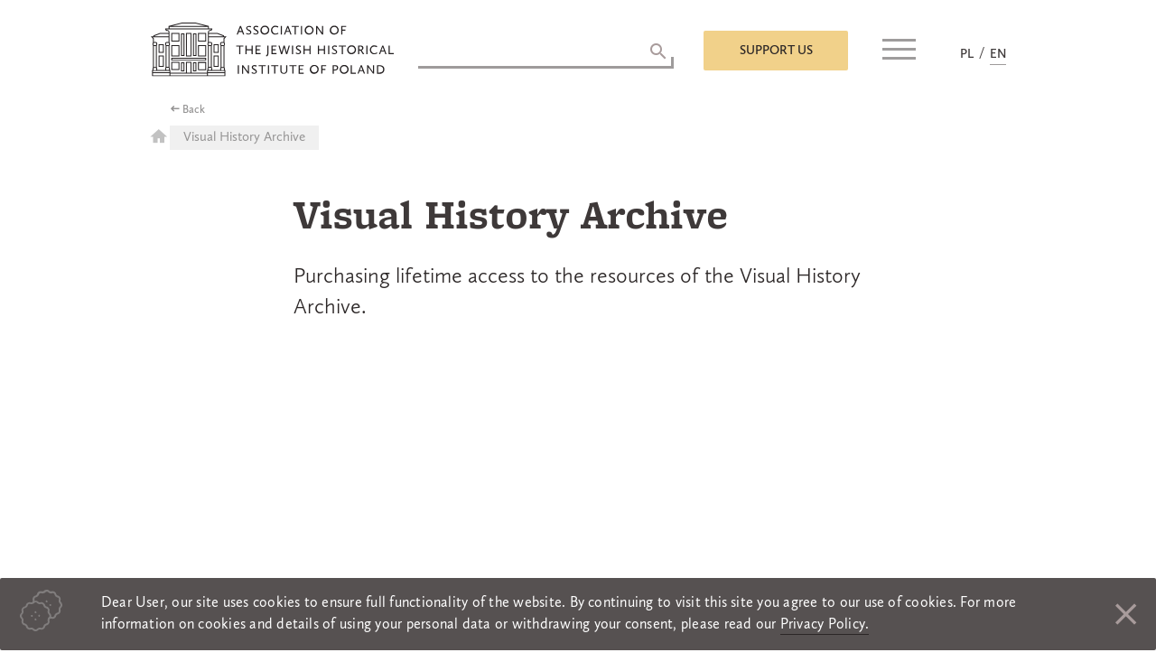

--- FILE ---
content_type: text/html; charset=UTF-8
request_url: https://szih.org.pl/en/muzeum/visual-history-archive/
body_size: 14132
content:
<!doctype html>
<html dir="ltr" lang="en-GB" prefix="og: https://ogp.me/ns#">
<head>
	<meta charset="UTF-8">
	<meta name="viewport" content="width=device-width, initial-scale=1">
	<link rel="profile" href="https://gmpg.org/xfn/11">
	<script>
		window.baseurl = 'https://szih.org.pl';
		window.dateFormatLocale = "en_GB";
	</script>
	<title>Visual History Archive - Association Of The Jewish Historical Institute Of Poland</title>

		<!-- All in One SEO 4.7.9 - aioseo.com -->
	<meta name="description" content="Purchasing lifetime access to the resources of the Visual History Archive." />
	<meta name="robots" content="max-image-preview:large" />
	<meta name="google-site-verification" content="googleb85683ba31b33329" />
	<link rel="canonical" href="https://szih.org.pl/en/muzeum/visual-history-archive/" />
	<meta name="generator" content="All in One SEO (AIOSEO) 4.7.9" />
		<meta property="og:locale" content="en_GB" />
		<meta property="og:site_name" content="Association Of The Jewish Historical Institute Of Poland -" />
		<meta property="og:type" content="article" />
		<meta property="og:title" content="Visual History Archive - Association Of The Jewish Historical Institute Of Poland" />
		<meta property="og:description" content="Purchasing lifetime access to the resources of the Visual History Archive." />
		<meta property="og:url" content="https://szih.org.pl/en/muzeum/visual-history-archive/" />
		<meta property="og:image" content="https://szih.org.pl/wp-content/uploads/2018/11/szih_logo_en_black.png" />
		<meta property="og:image:secure_url" content="https://szih.org.pl/wp-content/uploads/2018/11/szih_logo_en_black.png" />
		<meta property="article:published_time" content="2018-10-16T12:15:53+00:00" />
		<meta property="article:modified_time" content="2018-12-02T18:33:19+00:00" />
		<meta name="twitter:card" content="summary" />
		<meta name="twitter:title" content="Visual History Archive - Association Of The Jewish Historical Institute Of Poland" />
		<meta name="twitter:description" content="Purchasing lifetime access to the resources of the Visual History Archive." />
		<meta name="twitter:image" content="https://szih.org.pl/wp-content/uploads/2018/11/szih_logo_en_black.png" />
		<script type="application/ld+json" class="aioseo-schema">
			{"@context":"https:\/\/schema.org","@graph":[{"@type":"BreadcrumbList","@id":"https:\/\/szih.org.pl\/en\/muzeum\/visual-history-archive\/#breadcrumblist","itemListElement":[{"@type":"ListItem","@id":"https:\/\/szih.org.pl\/#listItem","position":1,"name":"Home","item":"https:\/\/szih.org.pl\/","nextItem":{"@type":"ListItem","@id":"https:\/\/szih.org.pl\/en\/muzeum\/visual-history-archive\/#listItem","name":"Visual History Archive"}},{"@type":"ListItem","@id":"https:\/\/szih.org.pl\/en\/muzeum\/visual-history-archive\/#listItem","position":2,"name":"Visual History Archive","previousItem":{"@type":"ListItem","@id":"https:\/\/szih.org.pl\/#listItem","name":"Home"}}]},{"@type":"Organization","@id":"https:\/\/szih.org.pl\/#organization","name":"Stowarzyszenie \u017bydowski Instytut Historyczny w Polsce","url":"https:\/\/szih.org.pl\/","logo":{"@type":"ImageObject","url":"https:\/\/szih.org.pl\/wp-content\/uploads\/2018\/11\/szih_logo_en_black.png","@id":"https:\/\/szih.org.pl\/en\/muzeum\/visual-history-archive\/#organizationLogo","width":269,"height":60},"image":{"@id":"https:\/\/szih.org.pl\/en\/muzeum\/visual-history-archive\/#organizationLogo"}},{"@type":"WebPage","@id":"https:\/\/szih.org.pl\/en\/muzeum\/visual-history-archive\/#webpage","url":"https:\/\/szih.org.pl\/en\/muzeum\/visual-history-archive\/","name":"Visual History Archive - Association Of The Jewish Historical Institute Of Poland","description":"Purchasing lifetime access to the resources of the Visual History Archive.","inLanguage":"en-GB","isPartOf":{"@id":"https:\/\/szih.org.pl\/#website"},"breadcrumb":{"@id":"https:\/\/szih.org.pl\/en\/muzeum\/visual-history-archive\/#breadcrumblist"},"image":{"@type":"ImageObject","url":"https:\/\/szih.org.pl\/wp-content\/uploads\/2018\/09\/Projekty_Inne_-33.Visual_History_Archive.jpg","@id":"https:\/\/szih.org.pl\/en\/muzeum\/visual-history-archive\/#mainImage","width":1920,"height":1440},"primaryImageOfPage":{"@id":"https:\/\/szih.org.pl\/en\/muzeum\/visual-history-archive\/#mainImage"},"datePublished":"2018-10-16T14:15:53+02:00","dateModified":"2018-12-02T19:33:19+01:00"},{"@type":"WebSite","@id":"https:\/\/szih.org.pl\/#website","url":"https:\/\/szih.org.pl\/","name":"Association Of The Jewish Historical Institute Of Poland","inLanguage":"en-GB","publisher":{"@id":"https:\/\/szih.org.pl\/#organization"}}]}
		</script>
		<!-- All in One SEO -->

<link rel="alternate" href="https://szih.org.pl/muzeum/zasoby-visual-history-archive/" hreflang="pl" />
<link rel="alternate" href="https://szih.org.pl/en/muzeum/visual-history-archive/" hreflang="en" />
<link rel="alternate" type="application/rss+xml" title="Association Of The Jewish Historical Institute Of Poland &raquo; Feed" href="https://szih.org.pl/en/feed/" />
<link rel="alternate" type="application/rss+xml" title="Association Of The Jewish Historical Institute Of Poland &raquo; Comments Feed" href="https://szih.org.pl/en/comments/feed/" />
<script type="text/javascript">
/* <![CDATA[ */
window._wpemojiSettings = {"baseUrl":"https:\/\/s.w.org\/images\/core\/emoji\/14.0.0\/72x72\/","ext":".png","svgUrl":"https:\/\/s.w.org\/images\/core\/emoji\/14.0.0\/svg\/","svgExt":".svg","source":{"concatemoji":"https:\/\/szih.org.pl\/wp-includes\/js\/wp-emoji-release.min.js?ver=6.4.5"}};
/*! This file is auto-generated */
!function(i,n){var o,s,e;function c(e){try{var t={supportTests:e,timestamp:(new Date).valueOf()};sessionStorage.setItem(o,JSON.stringify(t))}catch(e){}}function p(e,t,n){e.clearRect(0,0,e.canvas.width,e.canvas.height),e.fillText(t,0,0);var t=new Uint32Array(e.getImageData(0,0,e.canvas.width,e.canvas.height).data),r=(e.clearRect(0,0,e.canvas.width,e.canvas.height),e.fillText(n,0,0),new Uint32Array(e.getImageData(0,0,e.canvas.width,e.canvas.height).data));return t.every(function(e,t){return e===r[t]})}function u(e,t,n){switch(t){case"flag":return n(e,"\ud83c\udff3\ufe0f\u200d\u26a7\ufe0f","\ud83c\udff3\ufe0f\u200b\u26a7\ufe0f")?!1:!n(e,"\ud83c\uddfa\ud83c\uddf3","\ud83c\uddfa\u200b\ud83c\uddf3")&&!n(e,"\ud83c\udff4\udb40\udc67\udb40\udc62\udb40\udc65\udb40\udc6e\udb40\udc67\udb40\udc7f","\ud83c\udff4\u200b\udb40\udc67\u200b\udb40\udc62\u200b\udb40\udc65\u200b\udb40\udc6e\u200b\udb40\udc67\u200b\udb40\udc7f");case"emoji":return!n(e,"\ud83e\udef1\ud83c\udffb\u200d\ud83e\udef2\ud83c\udfff","\ud83e\udef1\ud83c\udffb\u200b\ud83e\udef2\ud83c\udfff")}return!1}function f(e,t,n){var r="undefined"!=typeof WorkerGlobalScope&&self instanceof WorkerGlobalScope?new OffscreenCanvas(300,150):i.createElement("canvas"),a=r.getContext("2d",{willReadFrequently:!0}),o=(a.textBaseline="top",a.font="600 32px Arial",{});return e.forEach(function(e){o[e]=t(a,e,n)}),o}function t(e){var t=i.createElement("script");t.src=e,t.defer=!0,i.head.appendChild(t)}"undefined"!=typeof Promise&&(o="wpEmojiSettingsSupports",s=["flag","emoji"],n.supports={everything:!0,everythingExceptFlag:!0},e=new Promise(function(e){i.addEventListener("DOMContentLoaded",e,{once:!0})}),new Promise(function(t){var n=function(){try{var e=JSON.parse(sessionStorage.getItem(o));if("object"==typeof e&&"number"==typeof e.timestamp&&(new Date).valueOf()<e.timestamp+604800&&"object"==typeof e.supportTests)return e.supportTests}catch(e){}return null}();if(!n){if("undefined"!=typeof Worker&&"undefined"!=typeof OffscreenCanvas&&"undefined"!=typeof URL&&URL.createObjectURL&&"undefined"!=typeof Blob)try{var e="postMessage("+f.toString()+"("+[JSON.stringify(s),u.toString(),p.toString()].join(",")+"));",r=new Blob([e],{type:"text/javascript"}),a=new Worker(URL.createObjectURL(r),{name:"wpTestEmojiSupports"});return void(a.onmessage=function(e){c(n=e.data),a.terminate(),t(n)})}catch(e){}c(n=f(s,u,p))}t(n)}).then(function(e){for(var t in e)n.supports[t]=e[t],n.supports.everything=n.supports.everything&&n.supports[t],"flag"!==t&&(n.supports.everythingExceptFlag=n.supports.everythingExceptFlag&&n.supports[t]);n.supports.everythingExceptFlag=n.supports.everythingExceptFlag&&!n.supports.flag,n.DOMReady=!1,n.readyCallback=function(){n.DOMReady=!0}}).then(function(){return e}).then(function(){var e;n.supports.everything||(n.readyCallback(),(e=n.source||{}).concatemoji?t(e.concatemoji):e.wpemoji&&e.twemoji&&(t(e.twemoji),t(e.wpemoji)))}))}((window,document),window._wpemojiSettings);
/* ]]> */
</script>
<style id='wp-emoji-styles-inline-css' type='text/css'>

	img.wp-smiley, img.emoji {
		display: inline !important;
		border: none !important;
		box-shadow: none !important;
		height: 1em !important;
		width: 1em !important;
		margin: 0 0.07em !important;
		vertical-align: -0.1em !important;
		background: none !important;
		padding: 0 !important;
	}
</style>
<link rel='stylesheet' id='wp-block-library-css' href='https://szih.org.pl/wp-includes/css/dist/block-library/style.min.css?ver=6.4.5' type='text/css' media='all' />
<style id='classic-theme-styles-inline-css' type='text/css'>
/*! This file is auto-generated */
.wp-block-button__link{color:#fff;background-color:#32373c;border-radius:9999px;box-shadow:none;text-decoration:none;padding:calc(.667em + 2px) calc(1.333em + 2px);font-size:1.125em}.wp-block-file__button{background:#32373c;color:#fff;text-decoration:none}
</style>
<style id='global-styles-inline-css' type='text/css'>
body{--wp--preset--color--black: #000000;--wp--preset--color--cyan-bluish-gray: #abb8c3;--wp--preset--color--white: #ffffff;--wp--preset--color--pale-pink: #f78da7;--wp--preset--color--vivid-red: #cf2e2e;--wp--preset--color--luminous-vivid-orange: #ff6900;--wp--preset--color--luminous-vivid-amber: #fcb900;--wp--preset--color--light-green-cyan: #7bdcb5;--wp--preset--color--vivid-green-cyan: #00d084;--wp--preset--color--pale-cyan-blue: #8ed1fc;--wp--preset--color--vivid-cyan-blue: #0693e3;--wp--preset--color--vivid-purple: #9b51e0;--wp--preset--gradient--vivid-cyan-blue-to-vivid-purple: linear-gradient(135deg,rgba(6,147,227,1) 0%,rgb(155,81,224) 100%);--wp--preset--gradient--light-green-cyan-to-vivid-green-cyan: linear-gradient(135deg,rgb(122,220,180) 0%,rgb(0,208,130) 100%);--wp--preset--gradient--luminous-vivid-amber-to-luminous-vivid-orange: linear-gradient(135deg,rgba(252,185,0,1) 0%,rgba(255,105,0,1) 100%);--wp--preset--gradient--luminous-vivid-orange-to-vivid-red: linear-gradient(135deg,rgba(255,105,0,1) 0%,rgb(207,46,46) 100%);--wp--preset--gradient--very-light-gray-to-cyan-bluish-gray: linear-gradient(135deg,rgb(238,238,238) 0%,rgb(169,184,195) 100%);--wp--preset--gradient--cool-to-warm-spectrum: linear-gradient(135deg,rgb(74,234,220) 0%,rgb(151,120,209) 20%,rgb(207,42,186) 40%,rgb(238,44,130) 60%,rgb(251,105,98) 80%,rgb(254,248,76) 100%);--wp--preset--gradient--blush-light-purple: linear-gradient(135deg,rgb(255,206,236) 0%,rgb(152,150,240) 100%);--wp--preset--gradient--blush-bordeaux: linear-gradient(135deg,rgb(254,205,165) 0%,rgb(254,45,45) 50%,rgb(107,0,62) 100%);--wp--preset--gradient--luminous-dusk: linear-gradient(135deg,rgb(255,203,112) 0%,rgb(199,81,192) 50%,rgb(65,88,208) 100%);--wp--preset--gradient--pale-ocean: linear-gradient(135deg,rgb(255,245,203) 0%,rgb(182,227,212) 50%,rgb(51,167,181) 100%);--wp--preset--gradient--electric-grass: linear-gradient(135deg,rgb(202,248,128) 0%,rgb(113,206,126) 100%);--wp--preset--gradient--midnight: linear-gradient(135deg,rgb(2,3,129) 0%,rgb(40,116,252) 100%);--wp--preset--font-size--small: 13px;--wp--preset--font-size--medium: 20px;--wp--preset--font-size--large: 36px;--wp--preset--font-size--x-large: 42px;--wp--preset--spacing--20: 0.44rem;--wp--preset--spacing--30: 0.67rem;--wp--preset--spacing--40: 1rem;--wp--preset--spacing--50: 1.5rem;--wp--preset--spacing--60: 2.25rem;--wp--preset--spacing--70: 3.38rem;--wp--preset--spacing--80: 5.06rem;--wp--preset--shadow--natural: 6px 6px 9px rgba(0, 0, 0, 0.2);--wp--preset--shadow--deep: 12px 12px 50px rgba(0, 0, 0, 0.4);--wp--preset--shadow--sharp: 6px 6px 0px rgba(0, 0, 0, 0.2);--wp--preset--shadow--outlined: 6px 6px 0px -3px rgba(255, 255, 255, 1), 6px 6px rgba(0, 0, 0, 1);--wp--preset--shadow--crisp: 6px 6px 0px rgba(0, 0, 0, 1);}:where(.is-layout-flex){gap: 0.5em;}:where(.is-layout-grid){gap: 0.5em;}body .is-layout-flow > .alignleft{float: left;margin-inline-start: 0;margin-inline-end: 2em;}body .is-layout-flow > .alignright{float: right;margin-inline-start: 2em;margin-inline-end: 0;}body .is-layout-flow > .aligncenter{margin-left: auto !important;margin-right: auto !important;}body .is-layout-constrained > .alignleft{float: left;margin-inline-start: 0;margin-inline-end: 2em;}body .is-layout-constrained > .alignright{float: right;margin-inline-start: 2em;margin-inline-end: 0;}body .is-layout-constrained > .aligncenter{margin-left: auto !important;margin-right: auto !important;}body .is-layout-constrained > :where(:not(.alignleft):not(.alignright):not(.alignfull)){max-width: var(--wp--style--global--content-size);margin-left: auto !important;margin-right: auto !important;}body .is-layout-constrained > .alignwide{max-width: var(--wp--style--global--wide-size);}body .is-layout-flex{display: flex;}body .is-layout-flex{flex-wrap: wrap;align-items: center;}body .is-layout-flex > *{margin: 0;}body .is-layout-grid{display: grid;}body .is-layout-grid > *{margin: 0;}:where(.wp-block-columns.is-layout-flex){gap: 2em;}:where(.wp-block-columns.is-layout-grid){gap: 2em;}:where(.wp-block-post-template.is-layout-flex){gap: 1.25em;}:where(.wp-block-post-template.is-layout-grid){gap: 1.25em;}.has-black-color{color: var(--wp--preset--color--black) !important;}.has-cyan-bluish-gray-color{color: var(--wp--preset--color--cyan-bluish-gray) !important;}.has-white-color{color: var(--wp--preset--color--white) !important;}.has-pale-pink-color{color: var(--wp--preset--color--pale-pink) !important;}.has-vivid-red-color{color: var(--wp--preset--color--vivid-red) !important;}.has-luminous-vivid-orange-color{color: var(--wp--preset--color--luminous-vivid-orange) !important;}.has-luminous-vivid-amber-color{color: var(--wp--preset--color--luminous-vivid-amber) !important;}.has-light-green-cyan-color{color: var(--wp--preset--color--light-green-cyan) !important;}.has-vivid-green-cyan-color{color: var(--wp--preset--color--vivid-green-cyan) !important;}.has-pale-cyan-blue-color{color: var(--wp--preset--color--pale-cyan-blue) !important;}.has-vivid-cyan-blue-color{color: var(--wp--preset--color--vivid-cyan-blue) !important;}.has-vivid-purple-color{color: var(--wp--preset--color--vivid-purple) !important;}.has-black-background-color{background-color: var(--wp--preset--color--black) !important;}.has-cyan-bluish-gray-background-color{background-color: var(--wp--preset--color--cyan-bluish-gray) !important;}.has-white-background-color{background-color: var(--wp--preset--color--white) !important;}.has-pale-pink-background-color{background-color: var(--wp--preset--color--pale-pink) !important;}.has-vivid-red-background-color{background-color: var(--wp--preset--color--vivid-red) !important;}.has-luminous-vivid-orange-background-color{background-color: var(--wp--preset--color--luminous-vivid-orange) !important;}.has-luminous-vivid-amber-background-color{background-color: var(--wp--preset--color--luminous-vivid-amber) !important;}.has-light-green-cyan-background-color{background-color: var(--wp--preset--color--light-green-cyan) !important;}.has-vivid-green-cyan-background-color{background-color: var(--wp--preset--color--vivid-green-cyan) !important;}.has-pale-cyan-blue-background-color{background-color: var(--wp--preset--color--pale-cyan-blue) !important;}.has-vivid-cyan-blue-background-color{background-color: var(--wp--preset--color--vivid-cyan-blue) !important;}.has-vivid-purple-background-color{background-color: var(--wp--preset--color--vivid-purple) !important;}.has-black-border-color{border-color: var(--wp--preset--color--black) !important;}.has-cyan-bluish-gray-border-color{border-color: var(--wp--preset--color--cyan-bluish-gray) !important;}.has-white-border-color{border-color: var(--wp--preset--color--white) !important;}.has-pale-pink-border-color{border-color: var(--wp--preset--color--pale-pink) !important;}.has-vivid-red-border-color{border-color: var(--wp--preset--color--vivid-red) !important;}.has-luminous-vivid-orange-border-color{border-color: var(--wp--preset--color--luminous-vivid-orange) !important;}.has-luminous-vivid-amber-border-color{border-color: var(--wp--preset--color--luminous-vivid-amber) !important;}.has-light-green-cyan-border-color{border-color: var(--wp--preset--color--light-green-cyan) !important;}.has-vivid-green-cyan-border-color{border-color: var(--wp--preset--color--vivid-green-cyan) !important;}.has-pale-cyan-blue-border-color{border-color: var(--wp--preset--color--pale-cyan-blue) !important;}.has-vivid-cyan-blue-border-color{border-color: var(--wp--preset--color--vivid-cyan-blue) !important;}.has-vivid-purple-border-color{border-color: var(--wp--preset--color--vivid-purple) !important;}.has-vivid-cyan-blue-to-vivid-purple-gradient-background{background: var(--wp--preset--gradient--vivid-cyan-blue-to-vivid-purple) !important;}.has-light-green-cyan-to-vivid-green-cyan-gradient-background{background: var(--wp--preset--gradient--light-green-cyan-to-vivid-green-cyan) !important;}.has-luminous-vivid-amber-to-luminous-vivid-orange-gradient-background{background: var(--wp--preset--gradient--luminous-vivid-amber-to-luminous-vivid-orange) !important;}.has-luminous-vivid-orange-to-vivid-red-gradient-background{background: var(--wp--preset--gradient--luminous-vivid-orange-to-vivid-red) !important;}.has-very-light-gray-to-cyan-bluish-gray-gradient-background{background: var(--wp--preset--gradient--very-light-gray-to-cyan-bluish-gray) !important;}.has-cool-to-warm-spectrum-gradient-background{background: var(--wp--preset--gradient--cool-to-warm-spectrum) !important;}.has-blush-light-purple-gradient-background{background: var(--wp--preset--gradient--blush-light-purple) !important;}.has-blush-bordeaux-gradient-background{background: var(--wp--preset--gradient--blush-bordeaux) !important;}.has-luminous-dusk-gradient-background{background: var(--wp--preset--gradient--luminous-dusk) !important;}.has-pale-ocean-gradient-background{background: var(--wp--preset--gradient--pale-ocean) !important;}.has-electric-grass-gradient-background{background: var(--wp--preset--gradient--electric-grass) !important;}.has-midnight-gradient-background{background: var(--wp--preset--gradient--midnight) !important;}.has-small-font-size{font-size: var(--wp--preset--font-size--small) !important;}.has-medium-font-size{font-size: var(--wp--preset--font-size--medium) !important;}.has-large-font-size{font-size: var(--wp--preset--font-size--large) !important;}.has-x-large-font-size{font-size: var(--wp--preset--font-size--x-large) !important;}
.wp-block-navigation a:where(:not(.wp-element-button)){color: inherit;}
:where(.wp-block-post-template.is-layout-flex){gap: 1.25em;}:where(.wp-block-post-template.is-layout-grid){gap: 1.25em;}
:where(.wp-block-columns.is-layout-flex){gap: 2em;}:where(.wp-block-columns.is-layout-grid){gap: 2em;}
.wp-block-pullquote{font-size: 1.5em;line-height: 1.6;}
</style>
<link rel='stylesheet' id='contact-form-7-css' href='https://szih.org.pl/wp-content/plugins/contact-form-7/includes/css/styles.css?ver=5.5.4' type='text/css' media='all' />
<link rel='stylesheet' id='responsive-lightbox-tosrus-css' href='https://szih.org.pl/wp-content/plugins/responsive-lightbox/assets/tosrus/jquery.tosrus.min.css?ver=2.4.8' type='text/css' media='all' />
<link rel='stylesheet' id='szih-theme-style-css' href='https://szih.org.pl/wp-content/themes/szih-theme/style.css?ver=6.4.5' type='text/css' media='all' />
<link rel='stylesheet' id='szih-theme-style-general-css' href='https://szih.org.pl/wp-content/themes/szih-theme/css/generall.css?ver=6.4.5' type='text/css' media='all' />
<link rel='stylesheet' id='payu-custom-styles-css' href='https://szih.org.pl/wp-content/themes/szih-theme/payu-styles.css?ver=1.0' type='text/css' media='all' />
<script type="text/javascript" src="https://szih.org.pl/wp-includes/js/jquery/jquery.min.js?ver=3.7.1" id="jquery-core-js"></script>
<script type="text/javascript" src="https://szih.org.pl/wp-includes/js/jquery/jquery-migrate.min.js?ver=3.4.1" id="jquery-migrate-js"></script>
<script type="text/javascript" src="https://szih.org.pl/wp-content/plugins/responsive-lightbox/assets/tosrus/jquery.tosrus.min.js?ver=2.4.8" id="responsive-lightbox-tosrus-js"></script>
<script type="text/javascript" src="https://szih.org.pl/wp-includes/js/underscore.min.js?ver=1.13.4" id="underscore-js"></script>
<script type="text/javascript" src="https://szih.org.pl/wp-content/plugins/responsive-lightbox/assets/infinitescroll/infinite-scroll.pkgd.min.js?ver=6.4.5" id="responsive-lightbox-infinite-scroll-js"></script>
<script type="text/javascript" id="responsive-lightbox-js-before">
/* <![CDATA[ */
var rlArgs = {"script":"tosrus","selector":"lightbox","customEvents":"","activeGalleries":true,"effect":"slide","infinite":true,"keys":false,"autoplay":true,"pauseOnHover":false,"timeout":4000,"pagination":true,"paginationType":"thumbnails","closeOnClick":false,"woocommerce_gallery":false,"ajaxurl":"https:\/\/szih.org.pl\/wp-admin\/admin-ajax.php","nonce":"1aef16bf7e","preview":false,"postId":2024,"scriptExtension":false};
/* ]]> */
</script>
<script type="text/javascript" src="https://szih.org.pl/wp-content/plugins/responsive-lightbox/js/front.js?ver=2.4.8" id="responsive-lightbox-js"></script>
<link rel="https://api.w.org/" href="https://szih.org.pl/wp-json/" /><link rel="alternate" type="application/json" href="https://szih.org.pl/wp-json/wp/v2/muzeum/2024" /><link rel="EditURI" type="application/rsd+xml" title="RSD" href="https://szih.org.pl/xmlrpc.php?rsd" />
<meta name="generator" content="WordPress 6.4.5" />
<link rel='shortlink' href='https://szih.org.pl/?p=2024' />
<link rel="alternate" type="application/json+oembed" href="https://szih.org.pl/wp-json/oembed/1.0/embed?url=https%3A%2F%2Fszih.org.pl%2Fen%2Fmuzeum%2Fvisual-history-archive%2F" />
<link rel="alternate" type="text/xml+oembed" href="https://szih.org.pl/wp-json/oembed/1.0/embed?url=https%3A%2F%2Fszih.org.pl%2Fen%2Fmuzeum%2Fvisual-history-archive%2F&#038;format=xml" />
<script type="text/javascript">//<![CDATA[
  function external_links_in_new_windows_loop() {
    if (!document.links) {
      document.links = document.getElementsByTagName('a');
    }
    var change_link = false;
    var force = '';
    var ignore = '';

    for (var t=0; t<document.links.length; t++) {
      var all_links = document.links[t];
      change_link = false;
      
      if(document.links[t].hasAttribute('onClick') == false) {
        // forced if the address starts with http (or also https), but does not link to the current domain
        if(all_links.href.search(/^http/) != -1 && all_links.href.search('szih.org.pl') == -1 && all_links.href.search(/^#/) == -1) {
          // console.log('Changed ' + all_links.href);
          change_link = true;
        }
          
        if(force != '' && all_links.href.search(force) != -1) {
          // forced
          // console.log('force ' + all_links.href);
          change_link = true;
        }
        
        if(ignore != '' && all_links.href.search(ignore) != -1) {
          // console.log('ignore ' + all_links.href);
          // ignored
          change_link = false;
        }

        if(change_link == true) {
          // console.log('Changed ' + all_links.href);
          document.links[t].setAttribute('onClick', 'javascript:window.open(\'' + all_links.href.replace(/'/g, '') + '\', \'_blank\', \'noopener\'); return false;');
          document.links[t].removeAttribute('target');
        }
      }
    }
  }
  
  // Load
  function external_links_in_new_windows_load(func)
  {  
    var oldonload = window.onload;
    if (typeof window.onload != 'function'){
      window.onload = func;
    } else {
      window.onload = function(){
        oldonload();
        func();
      }
    }
  }

  external_links_in_new_windows_load(external_links_in_new_windows_loop);
  //]]></script>

<!-- Analytics by WP Statistics - https://wp-statistics.com -->
<style type="text/css">.recentcomments a{display:inline !important;padding:0 !important;margin:0 !important;}</style>		<style type="text/css">
					.site-title,
			.site-description {
				position: absolute;
				clip: rect(1px, 1px, 1px, 1px);
			}
				</style>
		<link rel="icon" href="https://szih.org.pl/wp-content/uploads/2022/07/favicon_szih-150x150.jpg" sizes="32x32" />
<link rel="icon" href="https://szih.org.pl/wp-content/uploads/2022/07/favicon_szih.jpg" sizes="192x192" />
<link rel="apple-touch-icon" href="https://szih.org.pl/wp-content/uploads/2022/07/favicon_szih.jpg" />
<meta name="msapplication-TileImage" content="https://szih.org.pl/wp-content/uploads/2022/07/favicon_szih.jpg" />
</head>

<body class="muzeum-template-default single single-muzeum postid-2024 single-format-standard wp-custom-logo">
<div id="popup" class="popup">
	<span class="apla"></span>
	<div class="popup-inner">
		<span class="close-popup"><i class="zmdi zmdi-close"></i></span>
		<div class="overflow-scroll">
			<form action="https://www.paypal.com/cgi-bin/webscr" method="post" target="_top" id="paypalform">
				<input name="cmd" type="hidden" value="_s-xclick"> <!-- -->
				<input name="hosted_button_id" type="hidden" value=""> 
				 <!-- <input type="hidden" name="business" value="mail@mail.com"> -->
				<input type="hidden" name="currency_code" value="PLN"> 
				<input type="hidden" name="upload" value="1">
			</form> 
			<section id="custom_html-6" class="widget_text widget widget_custom_html"><h3>Support us</h3><div class="textwidget custom-html-widget"><div role="form" class="wpcf7" id="wpcf7-f2116-o1" lang="pl-PL" dir="ltr">
<div class="screen-reader-response"><p role="status" aria-live="polite" aria-atomic="true"></p> <ul></ul></div>
<form action="/en/muzeum/visual-history-archive/#wpcf7-f2116-o1" method="post" class="wpcf7-form init mailchimp-ext-0.5.62 wpcf7-acceptance-as-validation" novalidate="novalidate" data-status="init">
<div style="display: none;">
<input type="hidden" name="_wpcf7" value="2116" />
<input type="hidden" name="_wpcf7_version" value="5.5.4" />
<input type="hidden" name="_wpcf7_locale" value="pl_PL" />
<input type="hidden" name="_wpcf7_unit_tag" value="wpcf7-f2116-o1" />
<input type="hidden" name="_wpcf7_container_post" value="0" />
<input type="hidden" name="_wpcf7_posted_data_hash" value="" />
</div>
<div class="person">
<h4>Information</h4>
<div class="left">
<span class="wpcf7-form-control-wrap imie"><input type="text" name="imie" value="" size="40" class="wpcf7-form-control wpcf7-text wpcf7-validates-as-required" aria-required="true" aria-invalid="false" placeholder="Name" /></span><br />
<span class="wpcf7-form-control-wrap donor-email"><input type="email" name="donor-email" value="" size="40" class="wpcf7-form-control wpcf7-text wpcf7-email wpcf7-validates-as-required wpcf7-validates-as-email" aria-required="true" aria-invalid="false" placeholder="email address" /></span>
</div>
<div class="right">
<span class="wpcf7-form-control-wrap nazwisko"><input type="text" name="nazwisko" value="" size="40" class="wpcf7-form-control wpcf7-text wpcf7-validates-as-required" aria-required="true" aria-invalid="false" placeholder="Last name" /></span><br />
<span class="wpcf7-form-control-wrap zgoda-rodo"><span class="wpcf7-form-control wpcf7-acceptance"><span class="wpcf7-list-item"><label><input type="checkbox" name="zgoda-rodo" value="1" aria-invalid="false" /><span class="wpcf7-list-item-label">I accept <a target="_blank" href="http://szih.org.pl/en/privacy-policy/" rel="noopener">privacy policy</a> of this website</span></label></span></span></span><br />
<span class="wpcf7-form-control-wrap newsletter"><span class="wpcf7-form-control wpcf7-acceptance optional"><span class="wpcf7-list-item"><label><input type="checkbox" name="newsletter" value="1" aria-invalid="false" /><span class="wpcf7-list-item-label">Subscribe me to the newsletter</span></label></span></span></span>
</div>
</p>
</div>
<div class="pay no-separator">
<h4>I WANT TO SUPPORT</h4>
<div class="row">
<p class="column"><img src="https://szih.org.pl/wp-content/uploads/2022/07/logo_ajhi_en_200.jpg" alt="Grants AJHI" width="200"><span class="wpcf7-form-control-wrap wybor"><span class="wpcf7-form-control wpcf7-checkbox wpcf7-validates-as-required wpcf7-exclusive-checkbox row"><span class="wpcf7-list-item first"><label><input type="checkbox" name="wybor" value="AJHI Grants Program" /><span class="wpcf7-list-item-label">AJHI Grants Program</span></label></span><span class="wpcf7-list-item"><label><input type="checkbox" name="wybor" value="AJHI Statutory Activities" /><span class="wpcf7-list-item-label">AJHI Statutory Activities</span></label></span><span class="wpcf7-list-item last"><label><input type="checkbox" name="wybor" value="Membership fee" /><span class="wpcf7-list-item-label">Membership fee</span></label></span></span></span></p>
<p class="column"><img style="width:100px;" src="https://szih.org.pl/wp-content/themes/szih-theme/images/FMT.png" alt="Fundusz Nieobojętnych im. M. Turskiego" width="100"><span class="wpcf7-form-control-wrap wybor"><span class="wpcf7-form-control wpcf7-checkbox wpcf7-validates-as-required wpcf7-exclusive-checkbox row label183"><span class="wpcf7-list-item first last"><label><input type="checkbox" name="wybor" value="Marian Turski „Thou Shalt Not Be Indifferent” Fund" /><span class="wpcf7-list-item-label">Marian Turski „Thou Shalt Not Be Indifferent” Fund</span></label></span></span></span></p>
<p class="column"><img src="https://szih.org.pl/wp-content/uploads/2022/07/logo_polin_en_200.jpg" alt="POLIN Museum" width="200"><span class="wpcf7-form-control-wrap wybor"><span class="wpcf7-form-control wpcf7-checkbox wpcf7-validates-as-required wpcf7-exclusive-checkbox row center-checkbox"><span class="wpcf7-list-item first last"><label><input type="checkbox" name="wybor" value="POLIN Museum" /><span class="wpcf7-list-item-label">POLIN Museum</span></label></span></span></span></p>
<p class="column"><img src="https://szih.org.pl/wp-content/uploads/2022/07/ogo_jhi_en_200.jpg" alt="JHI" width="200"><span class="wpcf7-form-control-wrap wybor"><span class="wpcf7-form-control wpcf7-checkbox wpcf7-validates-as-required wpcf7-exclusive-checkbox row"><span class="wpcf7-list-item first last"><label><input type="checkbox" name="wybor" value="Jewish Historical Institute" /><span class="wpcf7-list-item-label">Jewish Historical Institute</span></label></span></span></span></p>
</div>
<div class="payment-method">
<h4>Payment method:</h4>
<p>    <label><br />
        <input style="display: block !important;margin-right: 0.5rem;" type="radio" name="payment_method" value="paypal" checked><br />
        <img style="width:80px;" src="https://www.paypalobjects.com/webstatic/mktg/Logo/pp-logo-100px.png" alt="PayPal" width="80"><br />
    </label><br />
    <label><br />
        <input style="display: block !important;margin-right: 0.5rem;" type="radio" name="payment_method" value="payu"><br />
        <img style="width:80px;" src="https://szih.org.pl/wp-content/themes/szih-theme/images/PAYU-GPO_new-green-00FE89.png" alt="PayU" width="80"><br />
    </label>
</div>
<p><!-- Dodaj tę sekcję - wybór kwoty dla PayU --></p>
<div class="payu-amount-selector" style="display: none;">
<h4>Select an amount:</h4>
<div class="amount-buttons">
        <button type="button" class="amount-btn" data-amount="6000">60 zł</button><br />
        <button type="button" class="amount-btn" data-amount="10000">100 zł</button><br />
        <button type="button" class="amount-btn" data-amount="30000">300 zł</button><br />
        <button type="button" class="amount-btn" data-amount="50000">500 zł</button>
    </div>
<div class="custom-amount">
        <label>Other amount:</label><br />
        <input type="number" id="custom-amount" placeholder="Enter the amount in PLN" min="1"><br />
        <span class="currency">zł</span>
    </div>
</div>
<p><a href="TDAN33W6ZMNFJ" class="pay-button pl">Donate now</a></p>
<div class="pay">
<strong>Donors from the United States can support us through the American Friends of POLIN Museum of the History of Polish Jews - a non profit organization with 501 (c)(3) status. All donations to the Amercian Friends are tax deductible.</strong></p>
<div class="pay-terms">
Our terms and conditions apply to you on our website, at:<br />
<a href="/wp-content/uploads/2025/07/Regulamin dokonywania darowizn.docx" target="_blank" rel="noopener">Terms and Conditions</a>
</div>
<p><a href="https://www.afopm.org/support"class="pay-button">Visit the website</a>
</div>
<p><input type="submit" value="X" class="wpcf7-form-control has-spinner wpcf7-submit ukryty" id="przycisk" /></p>
<div class="wpcf7-response-output" aria-hidden="true"></div><p style="display: none !important"><span class="wpcf7-form-control-wrap referer-page"><input type="hidden" name="referer-page" value="http://Direct%20Visit" data-value="http://Direct%20Visit" class="wpcf7-form-control wpcf7-text referer-page" aria-invalid="false"></span></p>
<!-- Chimpmail extension by Renzo Johnson --></form></div></div></section>		</div>
	</div>
</div>



<script>
	window.popupMd5 = '36f99460cf96a192dea79b44da2105a2';
</script>
<div id="page" class="site">
	<header id="masthead" class="site-header">
		<div class="wrapper">
			<div class="site-branding">
				
													<a class="white-logo" href="https://szih.org.pl/en/strona-glowna-en-translation/">
																<img src="https://szih.org.pl/wp-content/uploads/2018/11/ajhi_logo_en_black.png" alt="" />	
							</a>
						
																<a class="custom-logo-link" href="https://szih.org.pl/en/strona-glowna-en-translation/">
														<img src="https://szih.org.pl/wp-content/uploads/2018/11/ajhi_logo_en_black.png" alt="" />	
						</a>
								</div><!-- .site-branding -->
			<div class="search-container">
				<div class="site-search">
					<input type="search" class="input-search" />
					<button type="submit" class="custom-searching__submit"></button>
				</div>
			</div>
			<div class="button-primary-container">
				<div id="custom_html-5" class="widget_text widget-button-primary widget_custom_html"><div class="textwidget custom-html-widget"><a href="#" class="ripple button">Support us</a></div></div>			</div>
			<nav id="site-navigation" class="main-navigation">
				<button class="menu-toggle" aria-controls="primary-menu" aria-expanded="false"><span></span></button>
			</nav><!-- #site-navigation -->
			<div class="language-switcher-container">
				<div id="polylang-2" class="widget-language widget_polylang"><ul>
	<li class="lang-item lang-item-2 lang-item-pl lang-item-first"><a  lang="pl-PL" hreflang="pl-PL" href="https://szih.org.pl/muzeum/zasoby-visual-history-archive/">PL</a></li>
	<li class="lang-item lang-item-5 lang-item-en current-lang"><a  lang="en-GB" hreflang="en-GB" href="https://szih.org.pl/en/muzeum/visual-history-archive/">EN</a></li>
</ul>
</div>			</div>
		</div>
	</header><!-- #masthead -->
	<div class="menu-container">
		<div class="smart-header-back">
			
		</div>
		<div class="header-menu">
			<div class="wrapper">
			<div class="button-primary-container">
				<div id="custom_html-5" class="widget_text widget-button-primary widget_custom_html"><div class="textwidget custom-html-widget"><a href="#" class="ripple button">Support us</a></div></div>			</div>
			<!-- <div class="site-search-menu">
				<div class="site-search">
					<input type="search" class="input-search" />
					<button type="submit" class="custom-searching__submit"><i  aria-hidden="true"></i></button>
				</div>
			</div> -->
				<div class="menu-media-spolecznosciowe-container"><ul id="menu-media-spolecznosciowe" class="menu"><li id="menu-item-40" class="menu-item menu-item-type-custom menu-item-object-custom menu-item-40"><a target="_blank" rel="noopener" href="https://www.facebook.com/stowarzyszenie.zih?ref=hl">Facebook</a></li>
<li id="menu-item-41" class="menu-item menu-item-type-custom menu-item-object-custom menu-item-41"><a target="_blank" rel="noopener" href="https://www.youtube.com/channel/UCrTeLi8zS0J-Y5sA-HoHbBQ/feed">Youtube</a></li>
<li id="menu-item-42" class="menu-item menu-item-type-custom menu-item-object-custom menu-item-42"><a target="_blank" rel="noopener" href="https://vimeo.com/user37109370">Vimeo</a></li>
</ul></div>				<nav class="main-navigation">
					<button class="menu-toggle" aria-controls="primary-menu" aria-expanded="false"><span></span></button>
				</nav>
			</div>
		</div>
			<div class="wrapper">
				<div class="menu-columns">
					<div class="menu-menu-column-1-container"><ul id="menu-menu-column-1" class="menu"><li id="menu-item-1629" class="menu-item menu-item-type-custom menu-item-object-custom menu-item-has-children menu-item-1629"><a href="http://#">About us</a>
<ul class="sub-menu">
	<li id="menu-item-1623" class="menu-item menu-item-type-post_type menu-item-object-page menu-item-1623"><a href="https://szih.org.pl/en/who-we-are/">Who we are</a></li>
	<li id="menu-item-1628" class="menu-item menu-item-type-post_type menu-item-object-page menu-item-1628"><a href="https://szih.org.pl/en/about-us/mission/">History</a></li>
	<li id="menu-item-1630" class="menu-item menu-item-type-post_type_archive menu-item-object-ludzie menu-item-1630"><a href="https://szih.org.pl/en/ludzie/">People</a></li>
	<li id="menu-item-1627" class="menu-item menu-item-type-post_type menu-item-object-page menu-item-1627"><a href="https://szih.org.pl/en/about-us/statutes/">Statutes</a></li>
	<li id="menu-item-1700" class="menu-item menu-item-type-post_type menu-item-object-page menu-item-1700"><a href="https://szih.org.pl/en/partnership/">Partnerships</a></li>
	<li id="menu-item-2830" class="menu-item menu-item-type-post_type menu-item-object-page menu-item-2830"><a href="https://szih.org.pl/en/about-us/reports/">Reports</a></li>
	<li id="menu-item-1626" class="menu-item menu-item-type-post_type menu-item-object-page menu-item-1626"><a href="https://szih.org.pl/en/about-us/membership/">Join us</a></li>
	<li id="menu-item-1625" class="menu-item menu-item-type-post_type menu-item-object-page menu-item-1625"><a href="https://szih.org.pl/en/about-us/press-kit-en/">Press Kit</a></li>
</ul>
</li>
</ul></div><div class="menu-menu-column-2-container"><ul id="menu-menu-column-2" class="menu"><li id="menu-item-2082" class="menu-item menu-item-type-custom menu-item-object-custom menu-item-has-children menu-item-2082"><a href="http://#">Projects</a>
<ul class="sub-menu">
	<li id="menu-item-2083" class="menu-item menu-item-type-post_type menu-item-object-page menu-item-2083"><a href="https://szih.org.pl/en/polin-museum/">POLIN Museum</a></li>
	<li id="menu-item-2096" class="menu-item menu-item-type-post_type menu-item-object-page menu-item-2096"><a href="https://szih.org.pl/en/jhi-projects/">JHI</a></li>
	<li id="menu-item-2092" class="menu-item menu-item-type-post_type menu-item-object-page menu-item-2092"><a href="https://szih.org.pl/en/special-projects/">Special projects</a></li>
	<li id="menu-item-2093" class="menu-item menu-item-type-post_type menu-item-object-page menu-item-2093"><a href="https://szih.org.pl/en/grant-projects/">Grant projects</a></li>
</ul>
</li>
</ul></div><div class="menu-menu-column-3-container"><ul id="menu-menu-column-3" class="menu"><li id="menu-item-2097" class="menu-item menu-item-type-custom menu-item-object-custom menu-item-has-children menu-item-2097"><a href="http://#">Donors</a>
<ul class="sub-menu">
	<li id="menu-item-2098" class="menu-item menu-item-type-post_type menu-item-object-page menu-item-2098"><a href="https://szih.org.pl/en/rada-darczyncow-en-translation/">Donors Council</a></li>
	<li id="menu-item-2101" class="menu-item menu-item-type-post_type_archive menu-item-object-darczyncy menu-item-2101"><a href="https://szih.org.pl/en/darczyncy/">Donors List</a></li>
	<li id="menu-item-2104" class="menu-item menu-item-type-post_type menu-item-object-page menu-item-2104"><a href="https://szih.org.pl/en/how-to-support/">How to support</a></li>
	<li id="menu-item-2103" class="menu-item menu-item-type-post_type menu-item-object-page menu-item-2103"><a href="https://szih.org.pl/en/honoring/">Honoring</a></li>
	<li id="menu-item-2105" class="menu-item menu-item-type-post_type menu-item-object-page menu-item-2105"><a href="https://szih.org.pl/en/dzial-rozwoju-en-translation/">The Department of Development</a></li>
	<li id="menu-item-2250" class="menu-item menu-item-type-post_type menu-item-object-page menu-item-2250"><a href="https://szih.org.pl/en/resources/">Resources</a></li>
</ul>
</li>
</ul></div><div class="menu-menu-column-4-container"><ul id="menu-menu-column-4" class="menu"><li id="menu-item-2107" class="menu-item menu-item-type-custom menu-item-object-custom menu-item-has-children menu-item-2107"><a href="http://#">Grants</a>
<ul class="sub-menu">
	<li id="menu-item-2108" class="menu-item menu-item-type-post_type menu-item-object-page menu-item-2108"><a href="https://szih.org.pl/en/grant-programme/">Grants Program</a></li>
	<li id="menu-item-2110" class="menu-item menu-item-type-post_type menu-item-object-page menu-item-2110"><a href="https://szih.org.pl/en/competition-results/">Support Grants Program</a></li>
</ul>
</li>
<li id="menu-item-2282" class="menu-item menu-item-type-post_type menu-item-object-page current_page_parent menu-item-2282"><a href="https://szih.org.pl/en/news/">News</a></li>
</ul></div><div class="menu-menu-column-5-container"><ul id="menu-menu-column-5" class="menu"><li id="menu-item-2115" class="menu-item menu-item-type-post_type menu-item-object-page menu-item-2115"><a href="https://szih.org.pl/en/contact/">Contact</a></li>
</ul></div>				</div>
				<div class="social-mobile-navigation">
					<div class="menu-media-spolecznosciowe-container"><ul id="menu-media-spolecznosciowe-1" class="menu"><li class="menu-item menu-item-type-custom menu-item-object-custom menu-item-40"><a target="_blank" rel="noopener" href="https://www.facebook.com/stowarzyszenie.zih?ref=hl">Facebook</a></li>
<li class="menu-item menu-item-type-custom menu-item-object-custom menu-item-41"><a target="_blank" rel="noopener" href="https://www.youtube.com/channel/UCrTeLi8zS0J-Y5sA-HoHbBQ/feed">Youtube</a></li>
<li class="menu-item menu-item-type-custom menu-item-object-custom menu-item-42"><a target="_blank" rel="noopener" href="https://vimeo.com/user37109370">Vimeo</a></li>
</ul></div>				</div>
				<div class="language-switcher-container mobile">
					<div id="polylang-2" class="widget-language widget_polylang"><ul>
	<li class="lang-item lang-item-2 lang-item-pl lang-item-first"><a  lang="pl-PL" hreflang="pl-PL" href="https://szih.org.pl/muzeum/zasoby-visual-history-archive/">PL</a></li>
	<li class="lang-item lang-item-5 lang-item-en current-lang"><a  lang="en-GB" hreflang="en-GB" href="https://szih.org.pl/en/muzeum/visual-history-archive/">EN</a></li>
</ul>
</div>				</div>
			</div>
		</div>
	</div>
	<div id="search-container">
		<div class="apla"></div>
		<div class="close-container">
			
		</div>
		<div class="wrapper-container">
			<div class="wrapper">
				<div id="posts-search" class="container-search">
					<div class="header">
						<h2><span></span> in News</h2>
						<span class="line"></span>
						<div class="more"><span></span> More</div>
					</div>
					<div class="more more-mobile"><span></span> More</div>
				</div>
				<div id="people-search" class="container-search">
					<div class="header">
						<h2><span></span> in People</h2>
						<span class="line"></span>
						<div class="more"><span></span> More</div>
					</div>
					<div class="more more-mobile"><span></span> More</div>
				</div>
				<div id="grants-search" class="container-search">
					<div class="header">
						<h2><span></span> in Grants</h2>
						<span class="line"></span>
						<div class="more"><span></span> More</div>
					</div>
					<div class="more more-mobile"><span></span> More</div>
				</div>
				<div id="project-search" class="container-search">
					<div class="header">
						<h2><span></span> w Projects</h2>
						<span class="line"></span>
						<div class="more"><span></span> More</div>
					</div>
					<div class="more more-mobile"><span></span> More</div>
				</div>
				<div id="project-grants-search" class="container-search">
					<div class="header">
						<h2><span></span> in Grant Projects</h2>
						<span class="line"></span>
						<div class="more"><span></span> More</div>
					</div>
					<div class="more more-mobile"><span></span> More</div>
				</div>
				<div id="museum-search" class="container-search">
					<div class="header">
						<h2><span></span> in POLIN Museum</h2>
						<span class="line"></span>
						<div class="more"><span></span> More</div>
					</div>
					<div class="more more-mobile"><span></span> More</div>
				</div>
				<div class="empty-search"> 
					No search results found				</div>
			</div>
		</div>
	</div>
	<div id="content" class="site-content">
		<div class="wrapper">
										<a class="back-breadcrumb" href="#">Back</a>
			<section id="bcn_widget-2" class="widget widget_breadcrumb_navxt"><div class="breadcrumbs" vocab="https://schema.org/" typeof="BreadcrumbList"><!-- Breadcrumb NavXT 7.4.1 -->
<a class="main" property="item" typeof="WebPage" title="Go to Association Of The Jewish Historical Institute Of Poland." href="https://szih.org.pl"></a><span class="last" property="name">Visual History Archive</span></div></section>		</div>
	<div class="wrapper">
		<div id="primary" class="content-area">
			<main id="main" class="site-main">

			<article id="post-2024" class="post-2024 muzeum type-muzeum status-publish format-standard has-post-thumbnail hentry tag-other-projects muzeum_polin_taxonomy-other-projects">
	<header class="entry-header">
		<h1 class="entry-title">Visual History Archive</h1>					<div class="excerpt">
				<p>Purchasing lifetime access to the resources of the Visual History Archive.</p>
			</div>
			</header><!-- .entry-header -->

					<img width="1920" height="1440" src="https://szih.org.pl/wp-content/uploads/2018/09/Projekty_Inne_-33.Visual_History_Archive.jpg" class="attachment-post-thumbnail size-post-thumbnail wp-post-image" alt="" decoding="async" srcset="https://szih.org.pl/wp-content/uploads/2018/09/Projekty_Inne_-33.Visual_History_Archive.jpg 1920w, https://szih.org.pl/wp-content/uploads/2018/09/Projekty_Inne_-33.Visual_History_Archive-300x225.jpg 300w, https://szih.org.pl/wp-content/uploads/2018/09/Projekty_Inne_-33.Visual_History_Archive-768x576.jpg 768w, https://szih.org.pl/wp-content/uploads/2018/09/Projekty_Inne_-33.Visual_History_Archive-1024x768.jpg 1024w" sizes="(max-width: 1920px) 100vw, 1920px" />
			
		<div class="photo-alt">
			</div>
		<div class="entry-content">
		<p>Thanks to the financial support of our Association and the Koret Foundation, POLIN Museum could purchase lifetime access to the resources of the Visual History Archive created by the USC Shoah Foundation, which features the largest collection of video testimonies<br />
of survivors and witnesses of genocide.<br />
The collection is currently accessible on the ProQuest platform. It uses the information from 90,000 authoritative sources and six billion digital pages. It also contains the world’s largest collection of dissertations and unique digitized historical collections from libraries and museums internationally. Thanks to the access to Pro-Quest, POLIN Museum can buy a digital subscription to all necessary sources.</p>
<p>&nbsp;</p>
<p><strong>Support:</strong></p>
<p>The Koret Foundation</p>
		<div class="download">
					</div>
	</div><!-- .entry-content -->
	</article><!-- #post-2024 -->
			
			</main><!-- #main -->
		</div><!-- #primary -->
				</div>
			</div>

	</div><!-- #content -->

	<footer class="site-footer">
		<div class="footer-inner">
			<div class="wrapper">
				<div class="footer-top">
											<div class="left-newsletter">
							<section id="custom_html-7" class="widget_text widget widget_custom_html"><h3>Newsletter</h3><div class="textwidget custom-html-widget"><div role="form" class="wpcf7" id="wpcf7-f2786-o2" lang="pl-PL" dir="ltr">
<div class="screen-reader-response"><p role="status" aria-live="polite" aria-atomic="true"></p> <ul></ul></div>
<form action="/en/muzeum/visual-history-archive/#wpcf7-f2786-o2" method="post" class="wpcf7-form init mailchimp-ext-0.5.62" novalidate="novalidate" data-status="init">
<div style="display: none;">
<input type="hidden" name="_wpcf7" value="2786" />
<input type="hidden" name="_wpcf7_version" value="5.5.4" />
<input type="hidden" name="_wpcf7_locale" value="pl_PL" />
<input type="hidden" name="_wpcf7_unit_tag" value="wpcf7-f2786-o2" />
<input type="hidden" name="_wpcf7_container_post" value="0" />
<input type="hidden" name="_wpcf7_posted_data_hash" value="" />
</div>
<p><label><span class="wpcf7-form-control-wrap user-email"><input type="email" name="user-email" value="" size="40" class="wpcf7-form-control wpcf7-text wpcf7-email wpcf7-validates-as-required wpcf7-validates-as-email" aria-required="true" aria-invalid="false" placeholder="Email Address" /></span></label><input type="submit" value="Sign up" class="wpcf7-form-control has-spinner wpcf7-submit" /></p>
<div class="wpcf7-response-output" aria-hidden="true"></div><p style="display: none !important"><span class="wpcf7-form-control-wrap referer-page"><input type="hidden" name="referer-page" value="http://Direct%20Visit" data-value="http://Direct%20Visit" class="wpcf7-form-control wpcf7-text referer-page" aria-invalid="false"></span></p>
<!-- Chimpmail extension by Renzo Johnson --></form></div></div></section>						</div>
										<div class="left">

						<div id="nav_menu-2" class="widget widget_nav_menu"><h3>Stay updated</h3><div class="menu-media-spolecznosciowe-container"><ul id="menu-media-spolecznosciowe-2" class="menu"><li class="menu-item menu-item-type-custom menu-item-object-custom menu-item-40"><a target="_blank" rel="noopener" href="https://www.facebook.com/stowarzyszenie.zih?ref=hl">Facebook</a></li>
<li class="menu-item menu-item-type-custom menu-item-object-custom menu-item-41"><a target="_blank" rel="noopener" href="https://www.youtube.com/channel/UCrTeLi8zS0J-Y5sA-HoHbBQ/feed">Youtube</a></li>
<li class="menu-item menu-item-type-custom menu-item-object-custom menu-item-42"><a target="_blank" rel="noopener" href="https://vimeo.com/user37109370">Vimeo</a></li>
</ul></div></div>					</div>
					<div class="right">
						<div id="text-2" class="widget widget_text"><h3>Contact</h3>			<div class="textwidget"><p><span>Tel. <a href="phone:+48228279225">+48 22 827 92 25</a></span><br />
<span>ul. Tłomackie 3/5, 00-090 Warszawa</span></p>
</div>
		</div>					</div>
				</div>
				<div class="footer-bottom">
						<span>
							© 2019 Association Of The Jewish Historical Institute Of Poland						</span>
						<span class="more_info">
							<a href="http://szih.org.pl/en/privacy-policy/">Privacy policy</a>						</span>
						<span class="realization">
							Design and implementation <a href="http://kokosdesign.pl">Kokosdesign</a>						</span>
				</div>
			</div>
		</div>
	</footer><!-- #colophon -->
	<div class="cookie-popup">
	<div class="image">
		<svg version="1.1" id="icons" xmlns="http://www.w3.org/2000/svg" xmlns:xlink="http://www.w3.org/1999/xlink" x="0px" y="0px"
			viewBox="0 0 23 23" style="enable-background:new 0 0 23 23;" xml:space="preserve">
		<style type="text/css">
			.st0{fill:#807d7d;}
		</style>
		<g>
			<g>
				<path class="st0" d="M15.8,16.3c-0.1,0-0.3-0.1-0.4-0.2c-0.2-0.2-0.1-0.5,0.1-0.7c0.6-0.4,1.3-0.5,1.9-0.4c0.1,0,0.2,0.1,0.3,0.1
					c0.5,0,0.9-0.3,1-0.8c0.2-0.8,0.8-1.4,1.6-1.6c0.5-0.1,0.8-0.5,0.8-1c0-0.1,0-0.2-0.1-0.3C21,11.2,21,11,21,10.8
					c0-0.6,0.2-1.1,0.7-1.5C21.9,9,22,8.8,22,8.5s-0.1-0.6-0.3-0.8c-0.4-0.4-0.7-1-0.7-1.5c0-0.2,0-0.4,0.1-0.6c0-0.1,0.1-0.2,0.1-0.3
					c0-0.5-0.3-0.9-0.8-1c-0.8-0.2-1.4-0.8-1.6-1.6c-0.1-0.5-0.5-0.8-1-0.8c-0.1,0-0.2,0-0.3,0.1c-0.8,0.2-1.6,0-2.1-0.6
					c-0.4-0.5-1.2-0.4-1.5,0c-0.6,0.6-1.5,0.8-2.2,0.6c-0.1,0-0.2-0.1-0.3-0.1c-0.5,0-0.9,0.3-1,0.8C10.1,3.4,9.5,4,8.7,4.2
					c-0.5,0.1-0.8,0.5-0.8,1c0,0.1,0,0.2,0.1,0.3C8,5.7,8,5.9,8,6.2c0,0.5-0.2,0.9-0.4,1.3C7.4,7.7,7.1,7.7,6.9,7.5
					C6.6,7.4,6.6,7,6.8,6.8C6.9,6.6,7,6.4,7,6.2C7,6.1,7,6,7,5.9C6.9,5.6,6.9,5.4,6.9,5.2c0-1,0.7-1.8,1.6-2c0.4-0.1,0.7-0.4,0.8-0.8
					c0.2-1.1,1.3-1.9,2.6-1.5c0.3,0.1,0.8,0,1.1-0.3c0.7-0.8,2.3-0.9,3,0c0.3,0.3,0.7,0.4,1.1,0.3c1.3-0.4,2.4,0.4,2.6,1.5
					c0.1,0.4,0.4,0.7,0.8,0.8c0.9,0.2,1.6,1,1.6,2c0,0.2,0,0.4-0.1,0.6c0,0.1,0,0.2,0,0.3c0,0.3,0.1,0.6,0.3,0.8
					C22.8,7.3,23,7.9,23,8.5s-0.2,1.1-0.7,1.5c-0.2,0.2-0.3,0.5-0.3,0.8c0,0.1,0,0.2,0,0.3c0.1,0.2,0.1,0.4,0.1,0.6c0,1-0.7,1.8-1.6,2
					c-0.4,0.1-0.7,0.4-0.8,0.8c-0.2,1.1-1.3,1.9-2.6,1.5c-0.3-0.1-0.7,0-1,0.2C16,16.3,15.9,16.3,15.8,16.3z"/>
			</g>
			<g>
				<path class="st0" d="M14.5,7c-0.1,0-0.2,0-0.4-0.2c0,0-0.1-0.1-0.1-0.2c0-0.1,0-0.1,0-0.2c0-0.1,0.1-0.3,0.1-0.4
					c0.2-0.2,0.5-0.2,0.7,0C14.9,6.2,15,6.3,15,6.5c0,0.1,0,0.1,0,0.2c0,0.1-0.1,0.1-0.1,0.2C14.8,6.9,14.6,7,14.5,7z"/>
			</g>
			<g>
				<path class="st0" d="M16.5,9c-0.1,0-0.2,0-0.4-0.2C16.1,8.7,16,8.6,16,8.5s0.1-0.3,0.1-0.4c0.2-0.2,0.5-0.2,0.7,0
					C16.9,8.2,17,8.3,17,8.5s0,0.3-0.1,0.3C16.8,8.9,16.6,9,16.5,9z"/>
			</g>
			<g>
				<path class="st0" d="M8.5,23C8.5,23,8.5,23,8.5,23c-0.6,0-1.1-0.2-1.5-0.7C6.7,22,6.3,21.9,5.9,22c-0.5,0.2-1.1,0.1-1.6-0.2
					c-0.5-0.3-0.9-0.8-1-1.3c-0.1-0.4-0.4-0.7-0.8-0.8c-0.6-0.1-1-0.5-1.3-1c-0.3-0.5-0.4-1.1-0.2-1.6c0.1-0.4,0-0.8-0.3-1.1
					C0.2,15.6,0,15,0,14.5s0.2-1.1,0.7-1.5C1,12.7,1.1,12.2,1,11.9c-0.2-0.5-0.1-1.1,0.2-1.6c0.3-0.5,0.8-0.9,1.3-1
					c0.4-0.1,0.7-0.4,0.8-0.8c0.1-0.6,0.5-1,1-1.3c0.5-0.3,1.1-0.4,1.6-0.2c0.4,0.1,0.8,0,1.1-0.3c0.8-0.8,2.3-0.8,3,0l0,0
					c0.3,0.3,0.7,0.4,1.1,0.3c0.5-0.2,1.1-0.1,1.6,0.2c0.5,0.3,0.9,0.8,1,1.3c0.1,0.4,0.4,0.7,0.8,0.8c0.6,0.1,1,0.5,1.3,1
					c0.3,0.5,0.4,1.1,0.2,1.6c-0.1,0.4,0,0.8,0.3,1.1c0.4,0.4,0.7,0.9,0.7,1.5s-0.2,1.1-0.7,1.5c-0.3,0.3-0.4,0.7-0.3,1.1
					c0.2,0.5,0.1,1.1-0.2,1.6c-0.3,0.5-0.8,0.9-1.3,1c-0.4,0.1-0.7,0.4-0.8,0.8c-0.1,0.6-0.5,1-1,1.3c-0.5,0.3-1.1,0.4-1.6,0.2
					c-0.4-0.1-0.8,0-1.1,0.3C9.6,22.7,9.1,23,8.5,23z M6.2,21c0.6,0,1.1,0.2,1.5,0.7C7.9,21.8,8.2,22,8.5,22c0,0,0,0,0,0
					c0.3,0,0.6-0.1,0.8-0.3c0.5-0.6,1.4-0.8,2.1-0.6c0.3,0.1,0.6,0.1,0.8-0.1c0.3-0.1,0.4-0.4,0.5-0.7c0.2-0.8,0.8-1.4,1.6-1.6
					c0.3-0.1,0.5-0.2,0.7-0.5s0.2-0.6,0.1-0.8c-0.2-0.8,0-1.6,0.6-2.1c0.2-0.2,0.3-0.5,0.3-0.8s-0.1-0.6-0.3-0.8
					c-0.6-0.5-0.8-1.4-0.6-2.1c0.1-0.3,0.1-0.6-0.1-0.8s-0.4-0.4-0.7-0.5c-0.8-0.2-1.4-0.8-1.6-1.6c-0.1-0.3-0.2-0.5-0.5-0.7
					c-0.3-0.1-0.6-0.2-0.8-0.1c-0.8,0.2-1.6,0-2.1-0.6c-0.4-0.4-1.1-0.4-1.5,0C7.2,7.9,6.4,8.1,5.6,7.9C5.3,7.8,5,7.8,4.7,8
					C4.5,8.1,4.3,8.4,4.3,8.7C4.1,9.4,3.5,10,2.7,10.2c-0.3,0.1-0.5,0.2-0.7,0.5s-0.2,0.6-0.1,0.8c0.2,0.8,0,1.6-0.6,2.1
					C1.1,13.9,1,14.2,1,14.5s0.1,0.6,0.3,0.8c0.6,0.5,0.8,1.4,0.6,2.1C1.8,17.7,1.9,18,2,18.2s0.4,0.4,0.7,0.5
					c0.8,0.2,1.4,0.8,1.6,1.6c0.1,0.3,0.2,0.5,0.5,0.7c0.3,0.1,0.6,0.2,0.8,0.1C5.8,21,6,21,6.2,21z"/>
			</g>
			<g>
				<path class="st0" d="M8.5,13c-0.1,0-0.3,0-0.4-0.2c0,0-0.1-0.1-0.1-0.2c0-0.1,0-0.1,0-0.2c0-0.1,0.1-0.3,0.1-0.4
					c0.2-0.2,0.5-0.2,0.7,0C8.9,12.2,9,12.3,9,12.5c0,0.1,0,0.1,0,0.2c0,0.1-0.1,0.1-0.1,0.2C8.8,12.9,8.6,13,8.5,13z"/>
			</g>
			<g>
				<path class="st0" d="M8.5,17c-0.1,0-0.3,0-0.4-0.2c0,0-0.1-0.1-0.1-0.2c0-0.1,0-0.1,0-0.2c0-0.1,0.1-0.3,0.1-0.4
					c0.2-0.2,0.5-0.2,0.7,0C8.9,16.2,9,16.3,9,16.5c0,0.1,0,0.1,0,0.2c0,0.1-0.1,0.1-0.1,0.2C8.8,16.9,8.6,17,8.5,17z"/>
			</g>
			<g>
				<path class="st0" d="M10.5,15c-0.1,0-0.2,0-0.4-0.2c0,0-0.1-0.1-0.1-0.2c0-0.1,0-0.1,0-0.2c0-0.1,0.1-0.3,0.1-0.4
					c0.2-0.2,0.5-0.2,0.7,0c0.1,0.1,0.1,0.2,0.1,0.4s0,0.3-0.1,0.3C10.8,14.9,10.6,15,10.5,15z"/>
			</g>
			<g>
				<path class="st0" d="M6.5,15c-0.1,0-0.2,0-0.4-0.2c0,0-0.1-0.1-0.1-0.2c0-0.1,0-0.1,0-0.2c0-0.1,0-0.1,0-0.2
					c0-0.1,0.1-0.1,0.1-0.2C6.3,14,6.5,13.9,6.7,14c0.1,0,0.1,0.1,0.2,0.1C6.9,14.2,7,14.3,7,14.5c0,0.1,0,0.1,0,0.2
					c0,0.1-0.1,0.1-0.1,0.2c0,0-0.1,0.1-0.2,0.1C6.6,15,6.6,15,6.5,15z"/>
			</g>
		</g>
		</svg>
	</div>
	<div class="text">
		Dear User, our site uses cookies to ensure full functionality of the website. By continuing to visit this site you agree to our use of cookies. For more information on cookies and details of using your personal data or withdrawing your consent, please read our <a href="http://szih.org.pl/privacy-policy/" style="color: #ffffff;font-weight: normal">Privacy Policy.</a>	</div>

	<div class="right">
		<span class="close-popup"><i class="zmdi zmdi-close"></i></span>
	</div>
</div>
<script>
	window.cookieMd5 = '04fe6c884134e843cfdbd1e158810dbc';
</script>
</div><!-- #page -->
<script type="text/html" id="tmpl-async-article">
   <article id="post-{{data.id}}" class="post type-post">
    <a href="{{data.guid.rendered}}" rel="bookmark">
        <span class="image">
        <# if ( data._embedded && data._embedded['wp:featuredmedia'] ) { #>
            <img src="{{data._embedded['wp:featuredmedia'][0]['source_url']}}" />
        <# } #>
        </span>
        <span class="date">
        {{data.date}}
        </span>
        <span class="name">
        {{data.title.rendered}}
        </span>
        <span class="desc">
        {{{data.excerpt.rendered}}}
        </span>
    </a>
</article><!-- #post-{{data.id}} -->
</script><script type="text/html" id="tmpl-async-article-single">
   <div class="single-post" data-id="{{data.id}}">
    <a href="{{data.guid.rendered}}" rel="bookmark">
        <span class="image">
        <# if ( data._embedded && data._embedded['wp:featuredmedia'] ) { #>
            <img src="{{data._embedded['wp:featuredmedia'][0]['source_url']}}" />
        <# } #>
        </span>
        <span class="date">
            <span class="posted-on">
            <time class="entry-date published">{{data.date}}</time>
            </span>
        </span>
        <span class="name">
        {{data.title.rendered}}
        </span>
        <span class="desc">
        {{{data.excerpt.rendered}}}
        </span>
    </a>
</article><!-- #post-{{data.id}} -->
</script><script type="text/html" id="tmpl-async-article-projects">
   <div class="single-post" data-id="{{data.id}}">
    <a href="{{data.guid.rendered}}" rel="bookmark">
        <span class="image-container">
            <span class="apla">
                <span class="rectangle"></span>
                <span class="rectangle"></span>
			</span>
            <span class="image">
            <# if ( data._embedded && data._embedded['wp:featuredmedia'] ) { #>
                <img src="{{data._embedded['wp:featuredmedia'][0]['source_url']}}" />
            <# } #>
            </span>
        </span>
        <span class="date">
            <span class="posted-on">
            <time class="entry-date published">{{data.date}}</time>
            </span>
        </span>
        <span class="name">
        {{data.title.rendered}}
        </span>
        <span class="desc">
        {{{data.excerpt.rendered}}}
        </span>
    </a>
</article><!-- #post-{{data.id}} -->
</script><script type="text/html" id="tmpl-async-search">
   <article id="post-{{data.id}}" class="post type-post">
    <a href="{{data.guid.rendered}}" rel="bookmark">
        <span class="image">
        <# if ( data._embedded && data._embedded['wp:featuredmedia'] ) { #>
            <img src="{{data._embedded['wp:featuredmedia'][0]['source_url']}}" />
        <# } #>
        </span>
        <span class="date">
        {{data.date}}
        </span>
        <span class="name">
        {{data.title.rendered}}
        </span>
    </a>
</article><!-- #post-{{data.id}} -->
</script><script type="text/javascript" src="https://szih.org.pl/wp-includes/js/dist/vendor/wp-polyfill-inert.min.js?ver=3.1.2" id="wp-polyfill-inert-js"></script>
<script type="text/javascript" src="https://szih.org.pl/wp-includes/js/dist/vendor/regenerator-runtime.min.js?ver=0.14.0" id="regenerator-runtime-js"></script>
<script type="text/javascript" src="https://szih.org.pl/wp-includes/js/dist/vendor/wp-polyfill.min.js?ver=3.15.0" id="wp-polyfill-js"></script>
<script type="text/javascript" id="contact-form-7-js-extra">
/* <![CDATA[ */
var wpcf7 = {"api":{"root":"https:\/\/szih.org.pl\/wp-json\/","namespace":"contact-form-7\/v1"}};
/* ]]> */
</script>
<script type="text/javascript" src="https://szih.org.pl/wp-content/plugins/contact-form-7/includes/js/index.js?ver=5.5.4" id="contact-form-7-js"></script>
<script type="text/javascript" src="https://szih.org.pl/wp-content/themes/szih-theme/js/slick.min.js?ver=20151215" id="szih-theme-slick-js"></script>
<script type="text/javascript" src="https://szih.org.pl/wp-content/themes/szih-theme/js/rellax.min.js?ver=20151215" id="szih-theme-rellax-js"></script>
<script type="text/javascript" src="https://szih.org.pl/wp-content/themes/szih-theme/js/jquery.viewportchecker.min.js?ver=20151215" id="szih-theme-wpc-js"></script>
<script type="text/javascript" src="https://szih.org.pl/wp-content/themes/szih-theme/js/moment.js?ver=20151215" id="szih-theme-moment-js"></script>
<script type="text/javascript" src="https://szih.org.pl/wp-content/themes/szih-theme/js/navigation.js?ver=20151215" id="szih-theme-navigation-js"></script>
<script type="text/javascript" src="https://szih.org.pl/wp-content/themes/szih-theme/js/skip-link-focus-fix.js?ver=20151215" id="szih-theme-skip-link-focus-fix-js"></script>
<script type="text/javascript" src="https://szih.org.pl/wp-content/themes/szih-theme/js/script.js?ver=20151215" id="szih-theme-main-js"></script>
<script type="text/javascript" id="wp-util-js-extra">
/* <![CDATA[ */
var _wpUtilSettings = {"ajax":{"url":"\/wp-admin\/admin-ajax.php"}};
/* ]]> */
</script>
<script type="text/javascript" src="https://szih.org.pl/wp-includes/js/wp-util.min.js?ver=6.4.5" id="wp-util-js"></script>
<script type="text/javascript" src="https://szih.org.pl/wp-content/themes/szih-theme/js/archive.js?ver=20151215" id="szih-theme-archive-js"></script>
<script type="text/javascript" id="payu-js-js-extra">
/* <![CDATA[ */
var ajax_object = {"ajaxurl":"https:\/\/szih.org.pl\/wp-admin\/admin-ajax.php"};
/* ]]> */
</script>
<script type="text/javascript" src="https://szih.org.pl/wp-content/themes/szih-theme/js/script.js" id="payu-js-js"></script>
<!-- Adform Tracking Code BEGIN -->
<script type="text/javascript">
    window._adftrack = Array.isArray(window._adftrack) ? window._adftrack : (window._adftrack ? [window._adftrack] : []);
    window._adftrack.push({
        HttpHost: 'track.adform.net',
        pm: 3688698
    });
    (function () { var s = document.createElement('script'); s.type = 'text/javascript'; s.async = true; s.src = 'https://s2.adform.net/banners/scripts/st/trackpoint-async.js'; var x = document.getElementsByTagName('script')[0]; x.parentNode.insertBefore(s, x); })();

</script>
<noscript>
    <p style="margin:0;padding:0;border:0;">
        <img src="https://track.adform.net/Serving/TrackPoint/?pm=3688698" width="1" height="1" alt="" />
    </p>
</noscript>
<!-- Adform Tracking Code END -->
</body>
</html>


--- FILE ---
content_type: text/css
request_url: https://szih.org.pl/wp-content/themes/szih-theme/css/fonts/freight-macro-pro.css
body_size: 259
content:
@font-face {font-family: 'FreightMicroProBold';src: url('../../fonts/FreightMacroPro/375468_0_0.eot');src: url('../../fonts/FreightMacroPro/375468_0_0.eot?#iefix') format('embedded-opentype'),url('../../fonts/FreightMacroPro/375468_0_0.woff2') format('woff2'),url('../../fonts/FreightMacroPro/375468_0_0.woff') format('woff'),url('../../fonts/FreightMacroPro/375468_0_0.ttf') format('truetype'); font-weight: normal; font-style: normal;}
 
  
@font-face {font-family: 'FreightMicroProBold';src: url('../../fonts/FreightMacroPro/375468_1_0.eot');src: url('../../fonts/FreightMacroPro/375468_1_0.eot?#iefix') format('embedded-opentype'),url('../../fonts/FreightMacroPro/375468_1_0.woff2') format('woff2'),url('../../fonts/FreightMacroPro/375468_1_0.woff') format('woff'),url('../../fonts/FreightMacroPro/375468_1_0.ttf') format('truetype'); font-weight: normal; font-style: italic;}
 
  
@font-face {
    font-family: 'Calluna Sans';src: url('../../fonts/FreightMacroPro/375468_2_0.eot');
    src: url('../../fonts/FreightMacroPro/375468_2_0.eot?#iefix') format('embedded-opentype'),
    url('../../fonts/FreightMacroPro/375468_2_0.woff2') format('woff2'),
    url('../../fonts/FreightMacroPro/375468_2_0.woff') format('woff'),
    url('../../fonts/FreightMacroPro/375468_2_0.ttf') format('truetype'); 
    font-weight: normal; 
    font-style: italic;}
 
  
@font-face {font-family: 'Calluna Sans';
    src: url('../../fonts/FreightMacroPro/375468_3_0.eot');
    src: url('../../fonts/FreightMacroPro/375468_3_0.eot?#iefix') 
    format('embedded-opentype'),url('../../fonts/FreightMacroPro/375468_3_0.woff2') format('woff2'),
    url('../../fonts/FreightMacroPro/375468_3_0.woff') format('woff'),
    url('../../fonts/FreightMacroPro/375468_3_0.ttf') format('truetype'); 
    font-weight: 700; 
    font-style: normal;}
 
  
@font-face {font-family: 'Calluna Sans';src: url('../../fonts/FreightMacroPro/375468_4_0.eot');src: url('../../fonts/FreightMacroPro/375468_4_0.eot?#iefix') format('embedded-opentype'),url('../../fonts/FreightMacroPro/375468_4_0.woff2') format('woff2'),url('../../fonts/FreightMacroPro/375468_4_0.woff') format('woff'),url('../../fonts/FreightMacroPro/375468_4_0.ttf') format('truetype'); font-weight: 600; font-style: normal;}
 
  
@font-face {font-family: 'Calluna Sans';src: url('../../fonts/FreightMacroPro/375468_5_0.eot');src: url('../../fonts/FreightMacroPro/375468_5_0.eot?#iefix') format('embedded-opentype'),url('../../fonts/FreightMacroPro/375468_5_0.woff2') format('woff2'),url('../../fonts/FreightMacroPro/375468_5_0.woff') format('woff'),url('../../fonts/FreightMacroPro/375468_5_0.ttf') format('truetype'); font-weight: 400; font-style: normal;} 
 
  
@font-face {font-family: 'Calluna Sans';src: url('../../fonts/FreightMacroPro/375468_6_0.eot');src: url('../../fonts/FreightMacroPro/375468_6_0.eot?#iefix') format('embedded-opentype'),url('../../fonts/FreightMacroPro/375468_6_0.woff2') format('woff2'),url('../../fonts/FreightMacroPro/375468_6_0.woff') format('woff'),url('../../fonts/FreightMacroPro/375468_6_0.ttf') format('truetype'); font-weight: 300; font-style: normal;}
 